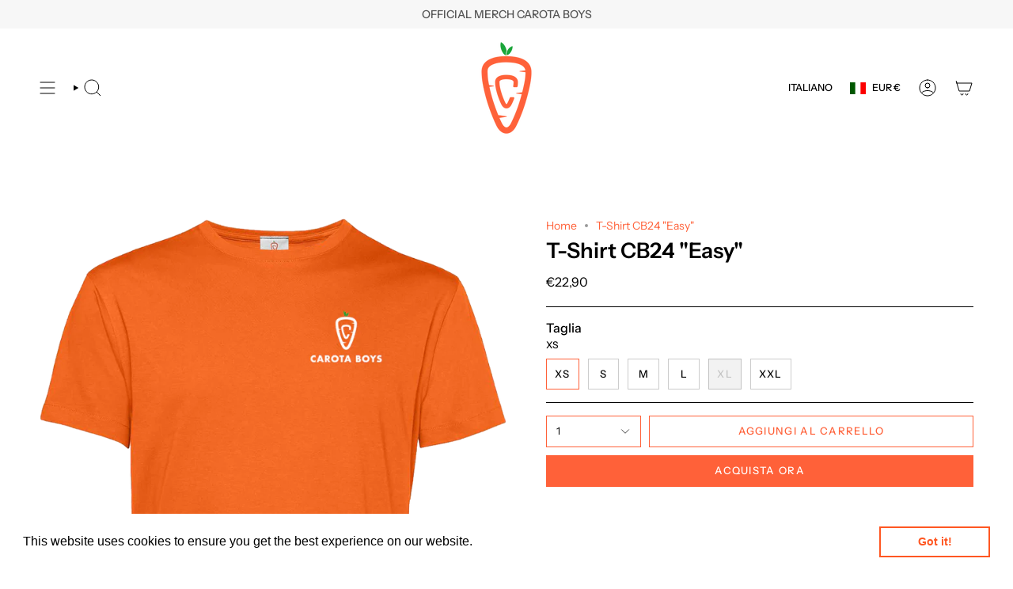

--- FILE ---
content_type: text/html; charset=utf-8
request_url: https://carotaboys.it/products/t-shirt-cb24-easy?section_id=api-product-grid-item
body_size: 1110
content:
<div id="shopify-section-api-product-grid-item" class="shopify-section">

<div data-api-content>
<div class="grid-item product-item  product-item--centered product-item--outer-text  "
  id="product-item--api-product-grid-item-9076693926223"
  style="--swatch-size: var(--swatch-size-filters);"
  data-grid-item
>
  <div class="product-item__image double__image" data-product-image>
    <a class="product-link" href="/products/t-shirt-cb24-easy" aria-label="T-Shirt CB24 &quot;Easy&quot;" data-product-link="/products/t-shirt-cb24-easy"><div class="product-item__bg" data-product-image-default><figure class="image-wrapper image-wrapper--cover lazy-image lazy-image--backfill is-loading" style="--aspect-ratio: 0.7692307692307693;" data-aos="img-in"
  data-aos-delay="||itemAnimationDelay||"
  data-aos-duration="800"
  data-aos-anchor="||itemAnimationAnchor||"
  data-aos-easing="ease-out-quart"><img src="//carotaboys.it/cdn/shop/files/T-shirt-CAROTA_BOYS_lato_cuore.png?crop=center&amp;height=1353&amp;v=1714402755&amp;width=1041" alt="" width="1041" height="1353" loading="eager" srcset="//carotaboys.it/cdn/shop/files/T-shirt-CAROTA_BOYS_lato_cuore.png?v=1714402755&amp;width=136 136w, //carotaboys.it/cdn/shop/files/T-shirt-CAROTA_BOYS_lato_cuore.png?v=1714402755&amp;width=160 160w, //carotaboys.it/cdn/shop/files/T-shirt-CAROTA_BOYS_lato_cuore.png?v=1714402755&amp;width=180 180w, //carotaboys.it/cdn/shop/files/T-shirt-CAROTA_BOYS_lato_cuore.png?v=1714402755&amp;width=220 220w, //carotaboys.it/cdn/shop/files/T-shirt-CAROTA_BOYS_lato_cuore.png?v=1714402755&amp;width=254 254w, //carotaboys.it/cdn/shop/files/T-shirt-CAROTA_BOYS_lato_cuore.png?v=1714402755&amp;width=284 284w, //carotaboys.it/cdn/shop/files/T-shirt-CAROTA_BOYS_lato_cuore.png?v=1714402755&amp;width=292 292w, //carotaboys.it/cdn/shop/files/T-shirt-CAROTA_BOYS_lato_cuore.png?v=1714402755&amp;width=320 320w, //carotaboys.it/cdn/shop/files/T-shirt-CAROTA_BOYS_lato_cuore.png?v=1714402755&amp;width=480 480w, //carotaboys.it/cdn/shop/files/T-shirt-CAROTA_BOYS_lato_cuore.png?v=1714402755&amp;width=528 528w, //carotaboys.it/cdn/shop/files/T-shirt-CAROTA_BOYS_lato_cuore.png?v=1714402755&amp;width=640 640w, //carotaboys.it/cdn/shop/files/T-shirt-CAROTA_BOYS_lato_cuore.png?v=1714402755&amp;width=720 720w, //carotaboys.it/cdn/shop/files/T-shirt-CAROTA_BOYS_lato_cuore.png?v=1714402755&amp;width=960 960w, //carotaboys.it/cdn/shop/files/T-shirt-CAROTA_BOYS_lato_cuore.png?v=1714402755&amp;width=1041 1041w" sizes="(min-width: 1400px) calc(100vw / 4 - 32px), (min-width: 750px) calc(100vw / 2 - 22px), (min-width: 480px) calc(100vw / 2 - 16px), calc(100vw / 1)" fetchpriority="high" class=" fit-cover is-loading ">
</figure>

&nbsp;</div><deferred-image class="product-item__bg__under">
              <template><figure class="image-wrapper image-wrapper--cover lazy-image lazy-image--backfill is-loading" style="--aspect-ratio: 0.7692307692307693;"><img src="//carotaboys.it/cdn/shop/files/T-shirt-CAROTA_BOYS_retro.png?crop=center&amp;height=1333&amp;v=1714402755&amp;width=1026" alt="" width="1026" height="1333" loading="lazy" srcset="//carotaboys.it/cdn/shop/files/T-shirt-CAROTA_BOYS_retro.png?v=1714402755&amp;width=136 136w, //carotaboys.it/cdn/shop/files/T-shirt-CAROTA_BOYS_retro.png?v=1714402755&amp;width=160 160w, //carotaboys.it/cdn/shop/files/T-shirt-CAROTA_BOYS_retro.png?v=1714402755&amp;width=180 180w, //carotaboys.it/cdn/shop/files/T-shirt-CAROTA_BOYS_retro.png?v=1714402755&amp;width=220 220w, //carotaboys.it/cdn/shop/files/T-shirt-CAROTA_BOYS_retro.png?v=1714402755&amp;width=254 254w, //carotaboys.it/cdn/shop/files/T-shirt-CAROTA_BOYS_retro.png?v=1714402755&amp;width=284 284w, //carotaboys.it/cdn/shop/files/T-shirt-CAROTA_BOYS_retro.png?v=1714402755&amp;width=292 292w, //carotaboys.it/cdn/shop/files/T-shirt-CAROTA_BOYS_retro.png?v=1714402755&amp;width=320 320w, //carotaboys.it/cdn/shop/files/T-shirt-CAROTA_BOYS_retro.png?v=1714402755&amp;width=480 480w, //carotaboys.it/cdn/shop/files/T-shirt-CAROTA_BOYS_retro.png?v=1714402755&amp;width=528 528w, //carotaboys.it/cdn/shop/files/T-shirt-CAROTA_BOYS_retro.png?v=1714402755&amp;width=640 640w, //carotaboys.it/cdn/shop/files/T-shirt-CAROTA_BOYS_retro.png?v=1714402755&amp;width=720 720w, //carotaboys.it/cdn/shop/files/T-shirt-CAROTA_BOYS_retro.png?v=1714402755&amp;width=960 960w, //carotaboys.it/cdn/shop/files/T-shirt-CAROTA_BOYS_retro.png?v=1714402755&amp;width=1026 1026w" sizes="(min-width: 1400px) calc(100vw / 4 - 32px), (min-width: 750px) calc(100vw / 2 - 22px), (min-width: 480px) calc(100vw / 2 - 16px), calc(100vw / 1)" class=" fit-cover is-loading ">
</figure>
</template>
            </deferred-image></a>

    
  </div>

  <div class="product-information" data-product-information>
    <div class="product-item__info">
      <a class="product-link" href="/products/t-shirt-cb24-easy" data-product-link="/products/t-shirt-cb24-easy">
        <p class="product-item__title">T-Shirt CB24 &quot;Easy&quot;</p>

        <div class="product-item__price__holder"><div class="product-item__price" data-product-price>
            
<span class="price">
  
    <span class="new-price">
      
€22,90
</span>
    
  
</span>

          </div>
        </div>
      </a></div>
  </div>
</div></div></div>

--- FILE ---
content_type: text/css
request_url: https://carotaboys.it/cdn/shop/t/7/assets/font-settings.css?v=55967876319073443691759343870
body_size: 230
content:
@font-face{font-family:Instrument Sans;font-weight:600;font-style:normal;font-display:swap;src:url(//carotaboys.it/cdn/fonts/instrument_sans/instrumentsans_n6.27dc66245013a6f7f317d383a3cc9a0c347fb42d.woff2?h1=M2YzN2RjLTMuYWNjb3VudC5teXNob3BpZnkuY29t&h2=Y2Fyb3RhYm95cy5pdA&hmac=6ba279e5cfed709d0b0b17b425829a81ec64f86a5370d4e9e70ae678f2af0665) format("woff2"),url(//carotaboys.it/cdn/fonts/instrument_sans/instrumentsans_n6.1a71efbeeb140ec495af80aad612ad55e19e6d0e.woff?h1=M2YzN2RjLTMuYWNjb3VudC5teXNob3BpZnkuY29t&h2=Y2Fyb3RhYm95cy5pdA&hmac=f009a6b8aa303cbc9499e9f0bc1bd959a84c933d60cdcfd1d23915bd0f7280dd) format("woff")}@font-face{font-family:Instrument Sans;font-weight:400;font-style:normal;font-display:swap;src:url(//carotaboys.it/cdn/fonts/instrument_sans/instrumentsans_n4.db86542ae5e1596dbdb28c279ae6c2086c4c5bfa.woff2?h1=M2YzN2RjLTMuYWNjb3VudC5teXNob3BpZnkuY29t&h2=Y2Fyb3RhYm95cy5pdA&hmac=d05963a90d34ba39b137d3c3bc45d464eb236929823a440122d194534c01948d) format("woff2"),url(//carotaboys.it/cdn/fonts/instrument_sans/instrumentsans_n4.510f1b081e58d08c30978f465518799851ef6d8b.woff?h1=M2YzN2RjLTMuYWNjb3VudC5teXNob3BpZnkuY29t&h2=Y2Fyb3RhYm95cy5pdA&hmac=5851cf57f7553995ebaac2c6a1bba97c4c5d13a9e11c1f2b92a0139ecd8d7090) format("woff")}@font-face{font-family:Instrument Sans;font-weight:500;font-style:normal;font-display:swap;src:url(//carotaboys.it/cdn/fonts/instrument_sans/instrumentsans_n5.1ce463e1cc056566f977610764d93d4704464858.woff2?h1=M2YzN2RjLTMuYWNjb3VudC5teXNob3BpZnkuY29t&h2=Y2Fyb3RhYm95cy5pdA&hmac=a4766253e9ea201af528b7d4770f978da37b947f6f7b311df1d7000548bcb9ee) format("woff2"),url(//carotaboys.it/cdn/fonts/instrument_sans/instrumentsans_n5.9079eb7bba230c9d8d8d3a7d101aa9d9f40b6d14.woff?h1=M2YzN2RjLTMuYWNjb3VudC5teXNob3BpZnkuY29t&h2=Y2Fyb3RhYm95cy5pdA&hmac=05d71a49444a79b73b87099344bc031d3128818264a18cccec2a403aae44a41a) format("woff")}@font-face{font-family:Instrument Sans;font-weight:700;font-style:normal;font-display:swap;src:url(//carotaboys.it/cdn/fonts/instrument_sans/instrumentsans_n7.e4ad9032e203f9a0977786c356573ced65a7419a.woff2?h1=M2YzN2RjLTMuYWNjb3VudC5teXNob3BpZnkuY29t&h2=Y2Fyb3RhYm95cy5pdA&hmac=6dc5a3e780a8097527d84406748221a3164250429913eae03ffeec94a9fca458) format("woff2"),url(//carotaboys.it/cdn/fonts/instrument_sans/instrumentsans_n7.b9e40f166fb7639074ba34738101a9d2990bb41a.woff?h1=M2YzN2RjLTMuYWNjb3VudC5teXNob3BpZnkuY29t&h2=Y2Fyb3RhYm95cy5pdA&hmac=49372143c5fd6626878c4d595016587a5c4d970245b0dea67fb12f9c5933a689) format("woff")}@font-face{font-family:Instrument Sans;font-weight:500;font-style:normal;font-display:swap;src:url(//carotaboys.it/cdn/fonts/instrument_sans/instrumentsans_n5.1ce463e1cc056566f977610764d93d4704464858.woff2?h1=M2YzN2RjLTMuYWNjb3VudC5teXNob3BpZnkuY29t&h2=Y2Fyb3RhYm95cy5pdA&hmac=a4766253e9ea201af528b7d4770f978da37b947f6f7b311df1d7000548bcb9ee) format("woff2"),url(//carotaboys.it/cdn/fonts/instrument_sans/instrumentsans_n5.9079eb7bba230c9d8d8d3a7d101aa9d9f40b6d14.woff?h1=M2YzN2RjLTMuYWNjb3VudC5teXNob3BpZnkuY29t&h2=Y2Fyb3RhYm95cy5pdA&hmac=05d71a49444a79b73b87099344bc031d3128818264a18cccec2a403aae44a41a) format("woff")}@font-face{font-family:Instrument Sans;font-weight:400;font-style:italic;font-display:swap;src:url(//carotaboys.it/cdn/fonts/instrument_sans/instrumentsans_i4.028d3c3cd8d085648c808ceb20cd2fd1eb3560e5.woff2?h1=M2YzN2RjLTMuYWNjb3VudC5teXNob3BpZnkuY29t&h2=Y2Fyb3RhYm95cy5pdA&hmac=10201ca1f5b86b400b7d5854048c5e35a71e9e8ff3dc0f96f365d009bdfd4f97) format("woff2"),url(//carotaboys.it/cdn/fonts/instrument_sans/instrumentsans_i4.7e90d82df8dee29a99237cd19cc529d2206706a2.woff?h1=M2YzN2RjLTMuYWNjb3VudC5teXNob3BpZnkuY29t&h2=Y2Fyb3RhYm95cy5pdA&hmac=d932cae1a3ba256e1b41cd64711f67360e2f41475439697d7ccbe46142500c78) format("woff")}@font-face{font-family:Instrument Sans;font-weight:500;font-style:italic;font-display:swap;src:url(//carotaboys.it/cdn/fonts/instrument_sans/instrumentsans_i5.d2033775d4997e4dcd0d47ebdd5234b5c14e3f53.woff2?h1=M2YzN2RjLTMuYWNjb3VudC5teXNob3BpZnkuY29t&h2=Y2Fyb3RhYm95cy5pdA&hmac=3b2cf4cae954d9e364777e2d927e70b7ae8244c22b686971c77e4b8321d6817e) format("woff2"),url(//carotaboys.it/cdn/fonts/instrument_sans/instrumentsans_i5.8e3cfa86b65acf809ce72bc4f9b58f185ef6b8c7.woff?h1=M2YzN2RjLTMuYWNjb3VudC5teXNob3BpZnkuY29t&h2=Y2Fyb3RhYm95cy5pdA&hmac=c86b0258958b13e2d3eb19141d7e219dc06db42a9a8d4402c760ff6a04b7fae5) format("woff")}
/*# sourceMappingURL=/cdn/shop/t/7/assets/font-settings.css.map?v=55967876319073443691759343870 */
